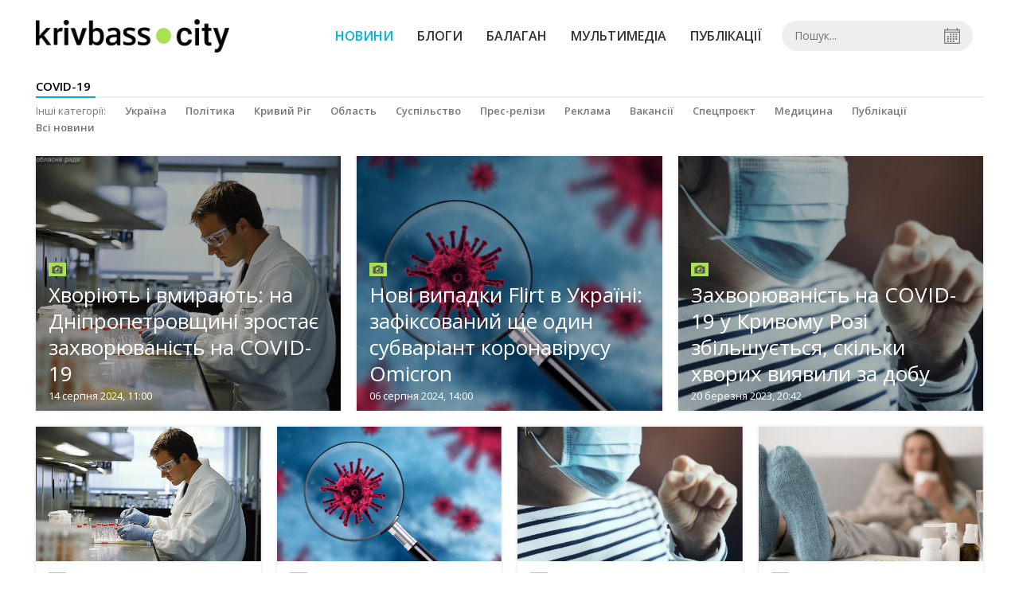

--- FILE ---
content_type: text/html; charset=UTF-8
request_url: https://krivbass.city/news/covid-19
body_size: 8379
content:
<!DOCTYPE html>
<html lang="uk">
	<head>
		<meta charset="utf-8">
		<meta http-equiv="X-UA-Compatible" content="IE=edge">
		<title>COVID-19 - стор. 1 | KRIVBASS.CITY</title>
		<meta name="description" content="Головні новини дня в Кривому Розі, статті криворізьких блогерів, відео, лідери громадської думки на KRIVBASS.CITY - сторінка 1" />
<meta name="keywords" content="" />
<meta property="og:site_name" content="KRIVBASS.CITY" />
<meta property="og:type" content="website" />
<meta name="robots" content="index, follow" />
<meta property="og:description" content="Головні новини дня в Кривому Розі, статті криворізьких блогерів, відео, лідери громадської думки на KRIVBASS.CITY" />
<meta name="twitter:description" content="Головні новини дня в Кривому Розі, статті криворізьких блогерів, відео, лідери громадської думки на KRIVBASS.CITY" />
<meta itemprop="description" content="Головні новини дня в Кривому Розі, статті криворізьких блогерів, відео, лідери громадської думки на KRIVBASS.CITY" />
<meta property="og:title" content="KRIVBASS.CITY - головні новини Кривого Рогу онлайн" />
<meta name="twitter:title" content="KRIVBASS.CITY - головні новини Кривого Рогу онлайн" />
<meta itemprop="headline" content="KRIVBASS.CITY - головні новини Кривого Рогу онлайн" />
<meta property="og:image" content="" />
<meta name="twitter:image:src" content="" />
<meta itemprop="image" content="" />
<meta property="og:url" content="https://krivbass.city/news/covid-19" />
<link rel="canonical" href="https://krivbass.city/news/covid-19" />
<link rel="next" href="https://krivbass.city/news/covid-19/2" />
<script type="application/ld+json">[{"@context":"https:\/\/schema.org","@type":"BreadcrumbList","itemListElement":[{"@type":"ListItem","position":1,"name":"\u0413\u043e\u043b\u043e\u0432\u043d\u0430","item":"https:\/\/krivbass.city\/"},{"@type":"ListItem","position":2,"name":"COVID-19","item":"https:\/\/krivbass.city\/news\/covid-19"}]}]</script>
		<meta name="viewport" content="width=device-width, initial-scale=1">
		<meta property="fb:app_id" content="258446914590926" />
		
		<link rel="prefetch" href="/i/logo_p1.png" />
		<link rel="prefetch" href="/i/logo_p2.png" />
		<link rel="prefetch" href="/i/theater.png?v=1" />
		<link rel="shortcut icon" href="/favicon.ico?v=1" type="image/x-icon"/>
		<link href='https://fonts.googleapis.com/css?family=Open+Sans:400,300,600,700&subset=latin,cyrillic-ext,cyrillic' rel='stylesheet' type='text/css'>
		<link href="/css/style.min.css?v=04062025-1" rel="stylesheet">
		<link href="/feed" rel="alternate" type="application/rss+xml" title="KRIVBASS.CITY" />
			</head>
	<body>

		<div id="fb-root"></div>

				
			<header>
		<div class="header--bottom">
		<div class="container">
				<div class="row">
					<div class="col-xs-12">
						<div class="mrpl-header">
							<div class="mrpl-header__logo">
								<a href="/" title="KRIVBASS.CITY" class="header__logo">
									<span class="logo-part"><img src="/i/logo_p1.png" alt="KRIVBASS.CITY" width="147" height="42"></span>
									<span class="logo-circle-wrapper"><img src="/i/theater.png?v=1" class="logo-circle"></span>
									<span class="logo-part"><img src="/i/logo_p2.png" alt="KRIVBASS.CITY" width="69" height="42"></span>
								</a>
							</div>
							<nav class="navbar navbar-default navbar-menu mrpl-header__navbar">
								<div class="navbar-header">
									<button type="button" class="navbar-toggle collapsed" data-toggle="collapse" data-target="#header-menu" aria-expanded="false">
										<span class="sr-only">Toggle navigation</span>
										<span class="icon-bar"></span>
										<span class="icon-bar"></span>
										<span class="icon-bar"></span>
									</button>
								</div>
								<div class="collapse navbar-collapse mrpl-header__menu" id="header-menu">
									<ul class="nav navbar-nav main-menu">
										<li class="dropdown">
											<div class="mrpl_search topn-search-none">
												<div class="mrpl_search__block">
													<form method="get" action="/search" id="search-form" class="mrpl_search__form">
														<input type="text" name="search" value="" class="mrpl_search__input" placeholder="Пошук..." id="datetimepicker">
														<span class="mrpl_search__calendar" id="calendar"></span> 				
													</form>
												</div>
											</div>
										</li>
										<li class="dropdown" data-uri="/news">
											<a href="/news" title="Новини">Новини</a>
										</li>
										<li class="dropdown" data-uri="/blogs">
											<a href="/blogs" title="Блоги">Блоги </a>
										</li>
										<li class="dropdown" data-uri="/balagan">
											<a href="/news/balagan" title="Балаган">Балаган</a>
										</li>
										<li class="dropdown" data-uri="/foto-video-otchety">
											<a href="/news/foto-video-otchety" title="Мультимедіа">Мультимедіа</a>
										</li>
										<li class="dropdown" data-uri="/publikatsii">
											<a href="/news/publikatsii" title="Публікації">Публікації</a>
										</li>
									</ul>
								</div>
							</nav>
						</div>
					</div>
				</div>
				<div class="header__clear"></div>
			</div>
		</div>
	</header>

<div class="category_news_block">	
<div class="container">
	<div class="row">
		<div class="col-md-12">	
			<h1 class="heading heading--h4 heading-active heading--no-margin-top" id="heading" data-uri="/covid-19">
				COVID-19
			</h1>
				<ul class="heading-categories">
					<li><span>Інші категорії:</span></li>
						<li><a href="/news/ukraina" title="Перейти до розділу Україна">Україна</a></li>
						<li><a href="/news/politika" title="Перейти до розділу Політика">Політика</a></li>
						<li><a href="/news/krivoj-rog" title="Перейти до розділу Кривий Ріг">Кривий Ріг</a></li>
						<li><a href="/news/oblast" title="Перейти до розділу Область">Область</a></li>
						<li><a href="/news/shirokovskie-vesti" title="Перейти до розділу Суспільство">Суспільство</a></li>
						<li><a href="/news/press-reliz" title="Перейти до розділу Прес-релізи">Прес-релізи</a></li>
						<li><a href="/news/reklama" title="Перейти до розділу Реклама">Реклама</a></li>
						<li><a href="/news/vakansii" title="Перейти до розділу Вакансії">Вакансії</a></li>
						<li><a href="/news/spetsproekt" title="Перейти до розділу Спецпроєкт">Спецпроєкт</a></li>
						<li><a href="/news/meditsina" title="Перейти до розділу Медицина">Медицина</a></li>
						<li><a href="/news/publikatsii" title="Перейти до розділу Публікації">Публікації</a></li>
						<li><a href="/news/" title="Перейти до розділу Всі новини">Всі новини</a></li>
				</ul>
		</div>	
	</div>
</div>
	<div class="container">
		<div class="row">
					<div class="col-md-4 col-sm-4">
						<div class="newscell newscell--extra-medium">
						<div class="hidden-list-info">
							<span class="list_item_title">Хворіють і вмирають: на Дніпропетровщині зростає захворюваність на COVID-19</span>
							<span class="list-item-link">/news/view/hvoriyut-i-vmirayut-na-dnipropetrovshhini-zrostae-zahvoryuvanist-na-covidminus19</span>
						</div>
							<a href="/news/view/hvoriyut-i-vmirayut-na-dnipropetrovshhini-zrostae-zahvoryuvanist-na-covidminus19" data-toggle="tooltip" data-placement="bottom" title="" class="newscell__link">
								<div class="newscell__image-wrap  newscell__image-wrap--overlay">
										<img class="newscell__image" src="/uploads/news/500x375/ll7sfwmli5bqubreutkjvoeqq2m62hzo.jpg" alt="Хворіють і вмирають: на Дніпропетровщині зростає захворюваність на COVID-19" style="width: auto; height: 100%;">
									
								</div>
							</a>
								<div class="newscell__content">
									
										<div class="icon icon--photo"></div>
									<a href="/news/view/hvoriyut-i-vmirayut-na-dnipropetrovshhini-zrostae-zahvoryuvanist-na-covidminus19" title="" class="newscell__link">
										<span class="newscell__title newscell__title--large">Хворіють і вмирають: на Дніпропетровщині зростає захворюваність на COVID-19</span>
										<div class="newscell__statistics newscell__statistics--light newscell__statistics--transparent">
											<span>14 серпня 2024, 11:00</span>
											
										</div>
									</a>
								</div>
						</div>
					</div>
					<div class="col-md-4 col-sm-4">
						<div class="newscell newscell--extra-medium">
						<div class="hidden-list-info">
							<span class="list_item_title">Нові випадки Flirt в Україні: зафіксований ще один субваріант коронавірусу Omicron</span>
							<span class="list-item-link">/news/view/novi-vipadki-flirt-v-ukraini-zafiksovanij-shhe-odin-subvariant-koronavirusu-omicron</span>
						</div>
							<a href="/news/view/novi-vipadki-flirt-v-ukraini-zafiksovanij-shhe-odin-subvariant-koronavirusu-omicron" data-toggle="tooltip" data-placement="bottom" title="Фото з відкритих джерел" class="newscell__link">
								<div class="newscell__image-wrap  newscell__image-wrap--overlay">
										<img class="newscell__image" src="/uploads/news/500x375/remk9ojcxknagg62vjv4eswx95dphpni.jpeg" alt="Фото з відкритих джерел" style="width: auto; height: 100%;">
									
								</div>
							</a>
								<div class="newscell__content">
									
										<div class="icon icon--photo"></div>
									<a href="/news/view/novi-vipadki-flirt-v-ukraini-zafiksovanij-shhe-odin-subvariant-koronavirusu-omicron" title="" class="newscell__link">
										<span class="newscell__title newscell__title--large">Нові випадки Flirt в Україні: зафіксований ще один субваріант коронавірусу Omicron</span>
										<div class="newscell__statistics newscell__statistics--light newscell__statistics--transparent">
											<span>06 серпня 2024, 14:00</span>
											
										</div>
									</a>
								</div>
						</div>
					</div>
					<div class="col-md-4 col-sm-4">
						<div class="newscell newscell--extra-medium">
						<div class="hidden-list-info">
							<span class="list_item_title">Захворюваність на COVID-19 у Кривому Розі збільшується, скільки хворих виявили за добу</span>
							<span class="list-item-link">/news/view/zahvoryuvanist-na-covid-19-u-krivomu-rozi-zbilshuetsya-skilki-hvorih-viyavili-za-dobu</span>
						</div>
							<a href="/news/view/zahvoryuvanist-na-covid-19-u-krivomu-rozi-zbilshuetsya-skilki-hvorih-viyavili-za-dobu" data-toggle="tooltip" data-placement="bottom" title="Зображення від rawpixel.com на Freepik" class="newscell__link">
								<div class="newscell__image-wrap  newscell__image-wrap--overlay">
										<img class="newscell__image" src="/uploads/news/500x375/vdqmwxp5qyyjr4wpjzykryizshxvzu34.jpg" alt="Зображення від rawpixel.com на Freepik" style="width: auto; height: 100%;">
									
								</div>
							</a>
								<div class="newscell__content">
									
										<div class="icon icon--photo"></div>
									<a href="/news/view/zahvoryuvanist-na-covid-19-u-krivomu-rozi-zbilshuetsya-skilki-hvorih-viyavili-za-dobu" title="" class="newscell__link">
										<span class="newscell__title newscell__title--large">Захворюваність на COVID-19 у Кривому Розі збільшується, скільки хворих виявили за добу</span>
										<div class="newscell__statistics newscell__statistics--light newscell__statistics--transparent">
											<span>20 березня 2023, 20:42</span>
											
										</div>
									</a>
								</div>
						</div>
					</div>
		</div>
		<div class="row category_news">
				<div class="col-md-3 col-sm-4">
					<div class="newscell newscell--extra-medium">
					<div class="hidden-list-info">
						<span class="list_item_title">Хворіють і вмирають: на Дніпропетровщині зростає захворюваність на COVID-19</span>
						<span class="list-item-link">/news/view/hvoriyut-i-vmirayut-na-dnipropetrovshhini-zrostae-zahvoryuvanist-na-covidminus19</span>
					</div>
						<a href="/news/view/hvoriyut-i-vmirayut-na-dnipropetrovshhini-zrostae-zahvoryuvanist-na-covidminus19" title="" class="newscell__link">
							<div class="newscell__image-wrap  newscell__image-wrap--large" data-toggle="tooltip" data-placement="bottom" title="">
									<img class="newscell__image" src="/uploads/news/500x375/ll7sfwmli5bqubreutkjvoeqq2m62hzo.jpg" alt="Хворіють і вмирають: на Дніпропетровщині зростає захворюваність на COVID-19">
							</div>
						</a>
							<div class="newscell__content newscell__content--white  newscell__content--large">
								
									<div class="icon icon--photo"></div>
								<a href="/news/view/hvoriyut-i-vmirayut-na-dnipropetrovshhini-zrostae-zahvoryuvanist-na-covidminus19" title="" class="newscell__link">
									<span class="newscell__title newscell__title--medium">Хворіють і вмирають: на Дніпропетровщині зростає захворюваність на COVID-19</span>
									<div class="newscell__statistics ">
										<span>14 серпня 2024, 11:00</span>
										
									</div>
								</a>
							</div>
					</div>
				</div>
				<div class="col-md-3 col-sm-4">
					<div class="newscell newscell--extra-medium">
					<div class="hidden-list-info">
						<span class="list_item_title">Нові випадки Flirt в Україні: зафіксований ще один субваріант коронавірусу Omicron</span>
						<span class="list-item-link">/news/view/novi-vipadki-flirt-v-ukraini-zafiksovanij-shhe-odin-subvariant-koronavirusu-omicron</span>
					</div>
						<a href="/news/view/novi-vipadki-flirt-v-ukraini-zafiksovanij-shhe-odin-subvariant-koronavirusu-omicron" title="" class="newscell__link">
							<div class="newscell__image-wrap  newscell__image-wrap--large" data-toggle="tooltip" data-placement="bottom" title="Фото з відкритих джерел">
									<img class="newscell__image" src="/uploads/news/500x375/remk9ojcxknagg62vjv4eswx95dphpni.jpeg" alt="Фото з відкритих джерел">
							</div>
						</a>
							<div class="newscell__content newscell__content--white  newscell__content--large">
								
									<div class="icon icon--photo"></div>
								<a href="/news/view/novi-vipadki-flirt-v-ukraini-zafiksovanij-shhe-odin-subvariant-koronavirusu-omicron" title="" class="newscell__link">
									<span class="newscell__title newscell__title--medium">Нові випадки Flirt в Україні: зафіксований ще один субваріант коронавірусу Omicron</span>
									<div class="newscell__statistics ">
										<span>06 серпня 2024, 14:00</span>
										
									</div>
								</a>
							</div>
					</div>
				</div>
				<div class="col-md-3 col-sm-4">
					<div class="newscell newscell--extra-medium">
					<div class="hidden-list-info">
						<span class="list_item_title">Захворюваність на COVID-19 у Кривому Розі збільшується, скільки хворих виявили за добу</span>
						<span class="list-item-link">/news/view/zahvoryuvanist-na-covid-19-u-krivomu-rozi-zbilshuetsya-skilki-hvorih-viyavili-za-dobu</span>
					</div>
						<a href="/news/view/zahvoryuvanist-na-covid-19-u-krivomu-rozi-zbilshuetsya-skilki-hvorih-viyavili-za-dobu" title="" class="newscell__link">
							<div class="newscell__image-wrap  newscell__image-wrap--large" data-toggle="tooltip" data-placement="bottom" title="Зображення від rawpixel.com на Freepik">
									<img class="newscell__image" src="/uploads/news/500x375/vdqmwxp5qyyjr4wpjzykryizshxvzu34.jpg" alt="Зображення від rawpixel.com на Freepik">
							</div>
						</a>
							<div class="newscell__content newscell__content--white  newscell__content--large">
								
									<div class="icon icon--photo"></div>
								<a href="/news/view/zahvoryuvanist-na-covid-19-u-krivomu-rozi-zbilshuetsya-skilki-hvorih-viyavili-za-dobu" title="" class="newscell__link">
									<span class="newscell__title newscell__title--medium">Захворюваність на COVID-19 у Кривому Розі збільшується, скільки хворих виявили за добу</span>
									<div class="newscell__statistics ">
										<span>20 березня 2023, 20:42</span>
										
									</div>
								</a>
							</div>
					</div>
				</div>
				<div class="col-md-3 col-sm-4">
					<div class="newscell newscell--extra-medium">
					<div class="hidden-list-info">
						<span class="list_item_title">У Кривому Розі розповсюджується COVID-19: скільки нових випадків зареєстрували 12 березня</span>
						<span class="list-item-link">/news/view/u-krivomu-rozi-rozpovsyudzhuetsya-covid-19-skilki-novih-vipadkiv-zareestruvali-12-bereznya</span>
					</div>
						<a href="/news/view/u-krivomu-rozi-rozpovsyudzhuetsya-covid-19-skilki-novih-vipadkiv-zareestruvali-12-bereznya" title="" class="newscell__link">
							<div class="newscell__image-wrap  newscell__image-wrap--large" data-toggle="tooltip" data-placement="bottom" title="Фото із мережі Інтернет">
									<img class="newscell__image" src="/uploads/news/500x375/u54dp0lmfiqy7idu69dzlbq3jvnidqy7.jpg" alt="Фото із мережі Інтернет">
							</div>
						</a>
							<div class="newscell__content newscell__content--white  newscell__content--large">
								
									<div class="icon icon--photo"></div>
								<a href="/news/view/u-krivomu-rozi-rozpovsyudzhuetsya-covid-19-skilki-novih-vipadkiv-zareestruvali-12-bereznya" title="" class="newscell__link">
									<span class="newscell__title newscell__title--medium">У Кривому Розі розповсюджується COVID-19: скільки нових випадків зареєстрували 12 березня</span>
									<div class="newscell__statistics ">
										<span>11 березня 2023, 22:15</span>
										
									</div>
								</a>
							</div>
					</div>
				</div>
				<div class="col-md-3 col-sm-4">
					<div class="newscell newscell--extra-medium">
					<div class="hidden-list-info">
						<span class="list_item_title">На Дніпропетровщині виявили новий штам коронавірусу: подробиці</span>
						<span class="list-item-link">/news/view/na-dnipropetrovshhini-viyavili-novij-shtam-koronavirusu-podrobitsi</span>
					</div>
						<a href="/news/view/na-dnipropetrovshhini-viyavili-novij-shtam-koronavirusu-podrobitsi" title="" class="newscell__link">
							<div class="newscell__image-wrap  newscell__image-wrap--large" data-toggle="tooltip" data-placement="bottom" title="">
									<img class="newscell__image" src="/uploads/news/500x375/mv8412mdc9cgm1qn9bvogv23b3i4tpvg.jpg" alt="На Дніпропетровщині виявили новий штам коронавірусу: подробиці">
							</div>
						</a>
							<div class="newscell__content newscell__content--white  newscell__content--large">
								
									<div class="icon icon--photo"></div>
								<a href="/news/view/na-dnipropetrovshhini-viyavili-novij-shtam-koronavirusu-podrobitsi" title="" class="newscell__link">
									<span class="newscell__title newscell__title--medium">На Дніпропетровщині виявили новий штам коронавірусу: подробиці</span>
									<div class="newscell__statistics ">
										<span>11 березня 2023, 10:45</span>
										
									</div>
								</a>
							</div>
					</div>
				</div>
				<div class="col-md-3 col-sm-4">
					<div class="newscell newscell--extra-medium">
					<div class="hidden-list-info">
						<span class="list_item_title">У Кривому Розі протягом тижня на коронавірус захворіли понад 150 людей</span>
						<span class="list-item-link">/news/view/u-krivomu-rozi-protyagom-tizhnya-na-koronavirus-zahvorili-ponad-150-lyudej</span>
					</div>
						<a href="/news/view/u-krivomu-rozi-protyagom-tizhnya-na-koronavirus-zahvorili-ponad-150-lyudej" title="" class="newscell__link">
							<div class="newscell__image-wrap  newscell__image-wrap--large" data-toggle="tooltip" data-placement="bottom" title="Фото із мережі Інтернет">
									<img class="newscell__image" src="/uploads/news/500x375/rawccp6p4ozuglkgkc4jpa4dxjlknpep.png" alt="Фото із мережі Інтернет">
							</div>
						</a>
							<div class="newscell__content newscell__content--white  newscell__content--large">
								
									<div class="icon icon--photo"></div>
								<a href="/news/view/u-krivomu-rozi-protyagom-tizhnya-na-koronavirus-zahvorili-ponad-150-lyudej" title="" class="newscell__link">
									<span class="newscell__title newscell__title--medium">У Кривому Розі протягом тижня на коронавірус захворіли понад 150 людей</span>
									<div class="newscell__statistics ">
										<span>04 березня 2023, 10:45</span>
										
									</div>
								</a>
							</div>
					</div>
				</div>
				<div class="col-md-3 col-sm-4">
					<div class="newscell newscell--extra-medium">
					<div class="hidden-list-info">
						<span class="list_item_title">У Кривому Розі та області запровадили новий метод контролю Covid-19: деталі від епідеміологів</span>
						<span class="list-item-link">/news/view/u-krivomu-rozi-ta-oblasti-zaprovadili-novij-metod-kontrolyu-covid-19-detali-vid-epidemiologiv</span>
					</div>
						<a href="/news/view/u-krivomu-rozi-ta-oblasti-zaprovadili-novij-metod-kontrolyu-covid-19-detali-vid-epidemiologiv" title="" class="newscell__link">
							<div class="newscell__image-wrap  newscell__image-wrap--large" data-toggle="tooltip" data-placement="bottom" title="">
									<img class="newscell__image" src="/uploads/news/500x375/dolpmw9selcw0wdtbx5hoimsqelpz8dc.jpg" alt="У Кривому Розі та області запровадили новий метод контролю Covid-19: деталі від епідеміологів">
							</div>
						</a>
							<div class="newscell__content newscell__content--white  newscell__content--large">
								
									<div class="icon icon--photo"></div>
								<a href="/news/view/u-krivomu-rozi-ta-oblasti-zaprovadili-novij-metod-kontrolyu-covid-19-detali-vid-epidemiologiv" title="" class="newscell__link">
									<span class="newscell__title newscell__title--medium">У Кривому Розі та області запровадили новий метод контролю Covid-19: деталі від епідеміологів</span>
									<div class="newscell__statistics ">
										<span>13 лютого 2023, 13:01</span>
										
									</div>
								</a>
							</div>
					</div>
				</div>
				<div class="col-md-3 col-sm-4">
					<div class="newscell newscell--extra-medium">
					<div class="hidden-list-info">
						<span class="list_item_title">В Україні вже доступна вакцина від COVID-19 для дітей віком від 5 до 11 років – МОЗ</span>
						<span class="list-item-link">/news/view/v-ukraini-vzhe-dostupna-vaktsina-vid-covid-19-dlya-ditej-vikom-vid-5-do-11-rokivmoz</span>
					</div>
						<a href="/news/view/v-ukraini-vzhe-dostupna-vaktsina-vid-covid-19-dlya-ditej-vikom-vid-5-do-11-rokivmoz" title="" class="newscell__link">
							<div class="newscell__image-wrap  newscell__image-wrap--large" data-toggle="tooltip" data-placement="bottom" title="">
									<img class="newscell__image" src="/uploads/news/500x375/plbf9nbwno2rmypqormutqw0lazmw0sl.jpg" alt="В Україні вже доступна вакцина від COVID-19 для дітей віком від 5 до 11 років – МОЗ">
							</div>
						</a>
							<div class="newscell__content newscell__content--white  newscell__content--large">
								
									<div class="icon icon--photo"></div>
								<a href="/news/view/v-ukraini-vzhe-dostupna-vaktsina-vid-covid-19-dlya-ditej-vikom-vid-5-do-11-rokivmoz" title="" class="newscell__link">
									<span class="newscell__title newscell__title--medium">В Україні вже доступна вакцина від COVID-19 для дітей віком від 5 до 11 років – МОЗ</span>
									<div class="newscell__statistics ">
										<span>13 січня 2023, 09:20</span>
										
									</div>
								</a>
							</div>
					</div>
				</div>
				<div class="col-md-3 col-sm-4">
					<div class="newscell newscell--extra-medium">
					<div class="hidden-list-info">
						<span class="list_item_title">В Україні продовжує зростати кількість хворих на COVID-19</span>
						<span class="list-item-link">/news/view/v-ukraini-prodovzhue-zrostati-kilkist-hvorih-na-covid-19-1</span>
					</div>
						<a href="/news/view/v-ukraini-prodovzhue-zrostati-kilkist-hvorih-na-covid-19-1" title="" class="newscell__link">
							<div class="newscell__image-wrap  newscell__image-wrap--large" data-toggle="tooltip" data-placement="bottom" title="">
									<img class="newscell__image" src="/uploads/news/500x375/nzpyxpfalvauktmizz8gpdcm6bydzk7w.jpg" alt="В Україні продовжує зростати кількість хворих на COVID-19">
							</div>
						</a>
							<div class="newscell__content newscell__content--white  newscell__content--large">
								
									<div class="icon icon--photo"></div>
								<a href="/news/view/v-ukraini-prodovzhue-zrostati-kilkist-hvorih-na-covid-19-1" title="" class="newscell__link">
									<span class="newscell__title newscell__title--medium">В Україні продовжує зростати кількість хворих на COVID-19</span>
									<div class="newscell__statistics ">
										<span>06 грудня 2022, 16:40</span>
										
									</div>
								</a>
							</div>
					</div>
				</div>
				<div class="col-md-3 col-sm-4">
					<div class="newscell newscell--extra-medium">
					<div class="hidden-list-info">
						<span class="list_item_title">Понад 20 тисяч мешканців Дніпропетровщини вакцинувались другою бустерною дозою від ковіду</span>
						<span class="list-item-link">/news/view/ponad-20-tisyach-meshkantsiv-dnipropetrovshhini-vaktsinuvalis-drugoyu-busternoyu-dozoyu-vid-kovidu</span>
					</div>
						<a href="/news/view/ponad-20-tisyach-meshkantsiv-dnipropetrovshhini-vaktsinuvalis-drugoyu-busternoyu-dozoyu-vid-kovidu" title="" class="newscell__link">
							<div class="newscell__image-wrap  newscell__image-wrap--large" data-toggle="tooltip" data-placement="bottom" title="Фото з мережі Інтернет">
									<img class="newscell__image" src="/uploads/news/500x375/hsyzxmb007ti13n3eotdwyvqjx36qoxh.jpg" alt="Фото з мережі Інтернет">
							</div>
						</a>
							<div class="newscell__content newscell__content--white  newscell__content--large">
								
									<div class="icon icon--photo"></div>
								<a href="/news/view/ponad-20-tisyach-meshkantsiv-dnipropetrovshhini-vaktsinuvalis-drugoyu-busternoyu-dozoyu-vid-kovidu" title="" class="newscell__link">
									<span class="newscell__title newscell__title--medium">Понад 20 тисяч мешканців Дніпропетровщини вакцинувались другою бустерною дозою від ковіду</span>
									<div class="newscell__statistics ">
										<span>23 листопада 2022, 14:36</span>
										
									</div>
								</a>
							</div>
					</div>
				</div>
				<div class="col-md-3 col-sm-4">
					<div class="newscell newscell--extra-medium">
					<div class="hidden-list-info">
						<span class="list_item_title">За минулий тиждень в Україні зареєстрували більше 6 000 нових випадків COVID-19</span>
						<span class="list-item-link">/news/view/za-minulij-tizhden-v-ukraini-zareestruvali-bolshe-6-000-novih-vipadkiv-covid-19</span>
					</div>
						<a href="/news/view/za-minulij-tizhden-v-ukraini-zareestruvali-bolshe-6-000-novih-vipadkiv-covid-19" title="" class="newscell__link">
							<div class="newscell__image-wrap  newscell__image-wrap--large" data-toggle="tooltip" data-placement="bottom" title="Зображення з офіційної сторінки МОЗ України">
									<img class="newscell__image" src="/uploads/news/500x375/bul7iekjxx5iwmdkorfuedwhu9g6be7m.jpg" alt="Зображення з офіційної сторінки МОЗ України">
							</div>
						</a>
							<div class="newscell__content newscell__content--white  newscell__content--large">
								
									<div class="icon icon--photo"></div>
								<a href="/news/view/za-minulij-tizhden-v-ukraini-zareestruvali-bolshe-6-000-novih-vipadkiv-covid-19" title="" class="newscell__link">
									<span class="newscell__title newscell__title--medium">За минулий тиждень в Україні зареєстрували більше 6 000 нових випадків COVID-19</span>
									<div class="newscell__statistics ">
										<span>22 листопада 2022, 15:09</span>
										
									</div>
								</a>
							</div>
					</div>
				</div>
				<div class="col-md-3 col-sm-4">
					<div class="newscell newscell--extra-medium">
					<div class="hidden-list-info">
						<span class="list_item_title">В Україні за минулий тиждень зареєстрували 7 317 нових випадків COVID-19</span>
						<span class="list-item-link">/news/view/v-ukraini-za-minulij-tizhden-zareestruvali-7-317-novih-vipadkiv-covid-19</span>
					</div>
						<a href="/news/view/v-ukraini-za-minulij-tizhden-zareestruvali-7-317-novih-vipadkiv-covid-19" title="" class="newscell__link">
							<div class="newscell__image-wrap  newscell__image-wrap--large" data-toggle="tooltip" data-placement="bottom" title="Зображення з офіційної сторінки МОЗ України">
									<img class="newscell__image" src="/uploads/news/500x375/pcuj73i2s1hkp3lgusivieydro1bujqk.jpg" alt="Зображення з офіційної сторінки МОЗ України">
							</div>
						</a>
							<div class="newscell__content newscell__content--white  newscell__content--large">
								
									<div class="icon icon--photo"></div>
								<a href="/news/view/v-ukraini-za-minulij-tizhden-zareestruvali-7-317-novih-vipadkiv-covid-19" title="" class="newscell__link">
									<span class="newscell__title newscell__title--medium">В Україні за минулий тиждень зареєстрували 7 317 нових випадків COVID-19</span>
									<div class="newscell__statistics ">
										<span>16 листопада 2022, 12:57</span>
										
									</div>
								</a>
							</div>
					</div>
				</div>
				<div class="col-md-3 col-sm-4">
					<div class="newscell newscell--extra-medium">
					<div class="hidden-list-info">
						<span class="list_item_title">Чи можна зробити щеплення від грипу і COVID-19 в один день? – пояснення МОЗ</span>
						<span class="list-item-link">/news/view/chi-mozhna-zrobiti-shheplennya-vid-gripu-i-covid-19-v-odin-denpoyasnennya-moz</span>
					</div>
						<a href="/news/view/chi-mozhna-zrobiti-shheplennya-vid-gripu-i-covid-19-v-odin-denpoyasnennya-moz" title="" class="newscell__link">
							<div class="newscell__image-wrap  newscell__image-wrap--large" data-toggle="tooltip" data-placement="bottom" title="Фото з мережі Інтернет">
									<img class="newscell__image" src="/uploads/news/500x375/d4gwdizrdpjds9pt3bjk5lf8se87avso.jpeg" alt="Фото з мережі Інтернет">
							</div>
						</a>
							<div class="newscell__content newscell__content--white  newscell__content--large">
								
									<div class="icon icon--photo"></div>
								<a href="/news/view/chi-mozhna-zrobiti-shheplennya-vid-gripu-i-covid-19-v-odin-denpoyasnennya-moz" title="" class="newscell__link">
									<span class="newscell__title newscell__title--medium">Чи можна зробити щеплення від грипу і COVID-19 в один день? – пояснення МОЗ</span>
									<div class="newscell__statistics ">
										<span>10 листопада 2022, 11:18</span>
										
									</div>
								</a>
							</div>
					</div>
				</div>
				<div class="col-md-3 col-sm-4">
					<div class="newscell newscell--extra-medium">
					<div class="hidden-list-info">
						<span class="list_item_title">В Україні за минулий тиждень зареєстрували більше 9 500 нових випадків COVID-19</span>
						<span class="list-item-link">/news/view/v-ukraini-za-minulij-tizhden-zareestruvali-bilshe-9-500-novih-vipadkiv-covid-19</span>
					</div>
						<a href="/news/view/v-ukraini-za-minulij-tizhden-zareestruvali-bilshe-9-500-novih-vipadkiv-covid-19" title="" class="newscell__link">
							<div class="newscell__image-wrap  newscell__image-wrap--large" data-toggle="tooltip" data-placement="bottom" title="">
									<img class="newscell__image" src="/uploads/news/500x375/wkp1t0qxl2zamfkycxysni0hqsaejmfp.jpg" alt="В Україні за минулий тиждень зареєстрували більше 9 500 нових випадків COVID-19">
							</div>
						</a>
							<div class="newscell__content newscell__content--white  newscell__content--large">
								
									<div class="icon icon--photo"></div>
								<a href="/news/view/v-ukraini-za-minulij-tizhden-zareestruvali-bilshe-9-500-novih-vipadkiv-covid-19" title="" class="newscell__link">
									<span class="newscell__title newscell__title--medium">В Україні за минулий тиждень зареєстрували більше 9 500 нових випадків COVID-19</span>
									<div class="newscell__statistics ">
										<span>09 листопада 2022, 11:51</span>
										
									</div>
								</a>
							</div>
					</div>
				</div>
				<div class="col-md-3 col-sm-4">
					<div class="newscell newscell--extra-medium">
					<div class="hidden-list-info">
						<span class="list_item_title">Чи потрібно починати курс щеплення від Covid-19 заново, якщо дві дози були отриманні понад рік тому? Роз’яснення МОЗ</span>
						<span class="list-item-link">/news/view/chi-potribno-pochinati-kurs-shheplennya-vid-covid-19-zanovo-yakshho-dvi-dozi-buli-otrimanni-ponad-rik-tomu-rozyasnennya-moz</span>
					</div>
						<a href="/news/view/chi-potribno-pochinati-kurs-shheplennya-vid-covid-19-zanovo-yakshho-dvi-dozi-buli-otrimanni-ponad-rik-tomu-rozyasnennya-moz" title="" class="newscell__link">
							<div class="newscell__image-wrap  newscell__image-wrap--large" data-toggle="tooltip" data-placement="bottom" title="">
									<img class="newscell__image" src="/uploads/news/500x375/febynfxlnz8ub6yuvss79wnbwkbefqsv.jpeg" alt="Чи потрібно починати курс щеплення від Covid-19 заново, якщо дві дози були отриманні понад рік тому? Роз’яснення МОЗ">
							</div>
						</a>
							<div class="newscell__content newscell__content--white  newscell__content--large">
								
									<div class="icon icon--photo"></div>
								<a href="/news/view/chi-potribno-pochinati-kurs-shheplennya-vid-covid-19-zanovo-yakshho-dvi-dozi-buli-otrimanni-ponad-rik-tomu-rozyasnennya-moz" title="" class="newscell__link">
									<span class="newscell__title newscell__title--medium">Чи потрібно починати курс щеплення від Covid-19 заново, якщо дві дози були отриманні понад рік тому? Роз’яснення МОЗ</span>
									<div class="newscell__statistics ">
										<span>03 листопада 2022, 12:24</span>
										
									</div>
								</a>
							</div>
					</div>
				</div>
				<div class="col-md-3 col-sm-4">
					<div class="newscell newscell--extra-medium">
					<div class="hidden-list-info">
						<span class="list_item_title">У Кривому Розі зареєстрували понад 70 нових випадків Covid-19</span>
						<span class="list-item-link">/news/view/u-krivomu-rozi-zareestruvali-ponad-70-novih-vipadkiv-covid-19</span>
					</div>
						<a href="/news/view/u-krivomu-rozi-zareestruvali-ponad-70-novih-vipadkiv-covid-19" title="" class="newscell__link">
							<div class="newscell__image-wrap  newscell__image-wrap--large" data-toggle="tooltip" data-placement="bottom" title="">
									<img class="newscell__image" src="/uploads/news/500x375/19ymu0qj29jpyrdq4qm4nwpue2jlsawu.jpg" alt="У Кривому Розі зареєстрували понад 70 нових випадків Covid-19">
							</div>
						</a>
							<div class="newscell__content newscell__content--white  newscell__content--large">
								
									<div class="icon icon--photo"></div>
								<a href="/news/view/u-krivomu-rozi-zareestruvali-ponad-70-novih-vipadkiv-covid-19" title="" class="newscell__link">
									<span class="newscell__title newscell__title--medium">У Кривому Розі зареєстрували понад 70 нових випадків Covid-19</span>
									<div class="newscell__statistics ">
										<span>01 листопада 2022, 16:15</span>
										
									</div>
								</a>
							</div>
					</div>
				</div>
				<div class="col-md-3 col-sm-4">
					<div class="newscell newscell--extra-medium">
					<div class="hidden-list-info">
						<span class="list_item_title">В Україні продовжує поширюватися Covid-19: за тиждень зафіксовано понад 16 000 нових випадків</span>
						<span class="list-item-link">/news/view/v-ukraini-prodovzhue-poshiryuvatisya-covid-19-za-tizhden-zafiksovano-ponad-16-000-novih-vipadkiv</span>
					</div>
						<a href="/news/view/v-ukraini-prodovzhue-poshiryuvatisya-covid-19-za-tizhden-zafiksovano-ponad-16-000-novih-vipadkiv" title="" class="newscell__link">
							<div class="newscell__image-wrap  newscell__image-wrap--large" data-toggle="tooltip" data-placement="bottom" title="">
									<img class="newscell__image" src="/uploads/news/500x375/xrc6uubt2x7vwvypbaghrcapwriftjhr.jpg" alt="В Україні продовжує поширюватися Covid-19: за тиждень зафіксовано понад 16 000 нових випадків">
							</div>
						</a>
							<div class="newscell__content newscell__content--white  newscell__content--large">
								
									<div class="icon icon--photo"></div>
								<a href="/news/view/v-ukraini-prodovzhue-poshiryuvatisya-covid-19-za-tizhden-zafiksovano-ponad-16-000-novih-vipadkiv" title="" class="newscell__link">
									<span class="newscell__title newscell__title--medium">В Україні продовжує поширюватися Covid-19: за тиждень зафіксовано понад 16 000 нових випадків</span>
									<div class="newscell__statistics ">
										<span>01 листопада 2022, 14:03</span>
										
									</div>
								</a>
							</div>
					</div>
				</div>
				<div class="col-md-3 col-sm-4">
					<div class="newscell newscell--extra-medium">
					<div class="hidden-list-info">
						<span class="list_item_title">Понад 300 тисяч мешканців Дніпропетрощини вакцинувалися від COVID-19 бустерною дозою</span>
						<span class="list-item-link">/news/view/ponad-300-tisyach-meshkantsiv-dnipropetroshhini-vaktsinuvalisya-vid-covid-19-busternoyu-dozoyu</span>
					</div>
						<a href="/news/view/ponad-300-tisyach-meshkantsiv-dnipropetroshhini-vaktsinuvalisya-vid-covid-19-busternoyu-dozoyu" title="" class="newscell__link">
							<div class="newscell__image-wrap  newscell__image-wrap--large" data-toggle="tooltip" data-placement="bottom" title="Фото Дніпропетровської ОВА">
									<img class="newscell__image" src="/uploads/news/500x375/87eudiz0shxyaaed798gizyh3irz10ra.jpg" alt="Фото Дніпропетровської ОВА">
							</div>
						</a>
							<div class="newscell__content newscell__content--white  newscell__content--large">
								
									<div class="icon icon--photo"></div>
								<a href="/news/view/ponad-300-tisyach-meshkantsiv-dnipropetroshhini-vaktsinuvalisya-vid-covid-19-busternoyu-dozoyu" title="" class="newscell__link">
									<span class="newscell__title newscell__title--medium">Понад 300 тисяч мешканців Дніпропетрощини вакцинувалися від COVID-19 бустерною дозою</span>
									<div class="newscell__statistics ">
										<span>25 жовтня 2022, 19:33</span>
										
									</div>
								</a>
							</div>
					</div>
				</div>
				<div class="col-md-3 col-sm-4">
					<div class="newscell newscell--extra-medium">
					<div class="hidden-list-info">
						<span class="list_item_title">За минулий тиждень в Україні підтвердили майже 17 тисяч нових випадків коронавірусної хвороби</span>
						<span class="list-item-link">/news/view/za-minulij-tizhden-v-ukraini-pidtverdili-majzhe-17-tisyach-novih-vipadkiv-koronavirusnoi-hvorobi</span>
					</div>
						<a href="/news/view/za-minulij-tizhden-v-ukraini-pidtverdili-majzhe-17-tisyach-novih-vipadkiv-koronavirusnoi-hvorobi" title="" class="newscell__link">
							<div class="newscell__image-wrap  newscell__image-wrap--large" data-toggle="tooltip" data-placement="bottom" title="Зображення з офіційної сторінки МОЗ України">
									<img class="newscell__image" src="/uploads/news/500x375/zo5tatkhlhex56tlmhvyw9ciddpsuf8u.jpg" alt="Зображення з офіційної сторінки МОЗ України">
							</div>
						</a>
							<div class="newscell__content newscell__content--white  newscell__content--large">
								
									<div class="icon icon--photo"></div>
								<a href="/news/view/za-minulij-tizhden-v-ukraini-pidtverdili-majzhe-17-tisyach-novih-vipadkiv-koronavirusnoi-hvorobi" title="" class="newscell__link">
									<span class="newscell__title newscell__title--medium">За минулий тиждень в Україні підтвердили майже 17 тисяч нових випадків коронавірусної хвороби</span>
									<div class="newscell__statistics ">
										<span>25 жовтня 2022, 15:42</span>
										
									</div>
								</a>
							</div>
					</div>
				</div>
				<div class="col-md-3 col-sm-4">
					<div class="newscell newscell--extra-medium">
					<div class="hidden-list-info">
						<span class="list_item_title">Під амбулаторним наглядом лікарів знаходиться 515 криворіжців з діагнозом Covid</span>
						<span class="list-item-link">/news/view/pid-ambulatornim-naglyadom-likariv-znahoditsya-515-krivorizhtsiv-z-diagnozom-covid</span>
					</div>
						<a href="/news/view/pid-ambulatornim-naglyadom-likariv-znahoditsya-515-krivorizhtsiv-z-diagnozom-covid" title="" class="newscell__link">
							<div class="newscell__image-wrap  newscell__image-wrap--large" data-toggle="tooltip" data-placement="bottom" title="Фото редакції krivbass.city">
									<img class="newscell__image" src="/uploads/news/500x375/mwfkzz5t4baxubotfwumhluy7mh2keg6.jpg" alt="Фото редакції krivbass.city">
							</div>
						</a>
							<div class="newscell__content newscell__content--white  newscell__content--large">
								
									<div class="icon icon--photo"></div>
								<a href="/news/view/pid-ambulatornim-naglyadom-likariv-znahoditsya-515-krivorizhtsiv-z-diagnozom-covid" title="" class="newscell__link">
									<span class="newscell__title newscell__title--medium">Під амбулаторним наглядом лікарів знаходиться 515 криворіжців з діагнозом Covid</span>
									<div class="newscell__statistics ">
										<span>24 жовтня 2022, 15:42</span>
										
									</div>
								</a>
							</div>
					</div>
				</div>
				<div class="col-md-3 col-sm-4">
					<div class="newscell newscell--extra-medium">
					<div class="hidden-list-info">
						<span class="list_item_title">COVID-19 може стати особливо небезпечним для жінок, які готуються стати мамами – МОЗ</span>
						<span class="list-item-link">/news/view/covid-19-mozhe-stati-osoblivo-nebezpechnim-dlya-zhinok-yaki-gotuyutsya-stati-mamamimoz</span>
					</div>
						<a href="/news/view/covid-19-mozhe-stati-osoblivo-nebezpechnim-dlya-zhinok-yaki-gotuyutsya-stati-mamamimoz" title="" class="newscell__link">
							<div class="newscell__image-wrap  newscell__image-wrap--large" data-toggle="tooltip" data-placement="bottom" title="">
									<img class="newscell__image" src="/uploads/news/500x375/ldpvtsp4xpydd2opublasss6es95zvel.jpg" alt="COVID-19 може стати особливо небезпечним для жінок, які готуються стати мамами – МОЗ">
							</div>
						</a>
							<div class="newscell__content newscell__content--white  newscell__content--large">
								
									<div class="icon icon--photo"></div>
								<a href="/news/view/covid-19-mozhe-stati-osoblivo-nebezpechnim-dlya-zhinok-yaki-gotuyutsya-stati-mamamimoz" title="" class="newscell__link">
									<span class="newscell__title newscell__title--medium">COVID-19 може стати особливо небезпечним для жінок, які готуються стати мамами – МОЗ</span>
									<div class="newscell__statistics ">
										<span>24 жовтня 2022, 13:30</span>
										
									</div>
								</a>
							</div>
					</div>
				</div>
				<div class="col-md-3 col-sm-4">
					<div class="newscell newscell--extra-medium">
					<div class="hidden-list-info">
						<span class="list_item_title">В Україні продовжує зростати кількість хворих на Covid-19</span>
						<span class="list-item-link">/news/view/v-ukraini-prodovzhue-zrostati-kilkist-hvorih-na-covid-19</span>
					</div>
						<a href="/news/view/v-ukraini-prodovzhue-zrostati-kilkist-hvorih-na-covid-19" title="" class="newscell__link">
							<div class="newscell__image-wrap  newscell__image-wrap--large" data-toggle="tooltip" data-placement="bottom" title="">
									<img class="newscell__image" src="/uploads/news/500x375/luzmos75uruxl0ypx5jgwmurgwzcijbu.jpg" alt="В Україні продовжує зростати кількість хворих на Covid-19">
							</div>
						</a>
							<div class="newscell__content newscell__content--white  newscell__content--large">
								
									<div class="icon icon--photo"></div>
								<a href="/news/view/v-ukraini-prodovzhue-zrostati-kilkist-hvorih-na-covid-19" title="" class="newscell__link">
									<span class="newscell__title newscell__title--medium">В Україні продовжує зростати кількість хворих на Covid-19</span>
									<div class="newscell__statistics ">
										<span>18 жовтня 2022, 11:18</span>
										
									</div>
								</a>
							</div>
					</div>
				</div>
				<div class="col-md-3 col-sm-4">
					<div class="newscell newscell--extra-medium">
					<div class="hidden-list-info">
						<span class="list_item_title">За минулий тиждень в Україні зафіксували 36 413 нових підтверджених випадків коронавірусної хвороби – МОЗ</span>
						<span class="list-item-link">/news/view/za-minulij-tizhden-v-ukraini-zafiksuvali-36-413-novih-pidtverdzhenih-vipadkiv-koronavirusnoi-hvorobimoz</span>
					</div>
						<a href="/news/view/za-minulij-tizhden-v-ukraini-zafiksuvali-36-413-novih-pidtverdzhenih-vipadkiv-koronavirusnoi-hvorobimoz" title="" class="newscell__link">
							<div class="newscell__image-wrap  newscell__image-wrap--large" data-toggle="tooltip" data-placement="bottom" title="Фото редакції krivbass.city">
									<img class="newscell__image" src="/uploads/news/500x375/7tmu0ge4xitn2hlpfwepqluet0uf1w19.jpg" alt="Фото редакції krivbass.city">
							</div>
						</a>
							<div class="newscell__content newscell__content--white  newscell__content--large">
								
									<div class="icon icon--photo"></div>
								<a href="/news/view/za-minulij-tizhden-v-ukraini-zafiksuvali-36-413-novih-pidtverdzhenih-vipadkiv-koronavirusnoi-hvorobimoz" title="" class="newscell__link">
									<span class="newscell__title newscell__title--medium">За минулий тиждень в Україні зафіксували 36 413 нових підтверджених випадків коронавірусної хвороби – МОЗ</span>
									<div class="newscell__statistics ">
										<span>11 жовтня 2022, 11:18</span>
										
									</div>
								</a>
							</div>
					</div>
				</div>
				<div class="col-md-3 col-sm-4">
					<div class="newscell newscell--extra-medium">
					<div class="hidden-list-info">
						<span class="list_item_title">Дніпропетровщині пропонують взяти участь у пілотному проєкті по виявленню Covid-19 у стічних водах</span>
						<span class="list-item-link">/news/view/dnipropetrovshhini-proponuyut-vzyati-uchast-u-pilotnomu-proekti-po-viyavlennyu-covid-19-u-stichnih-vodah</span>
					</div>
						<a href="/news/view/dnipropetrovshhini-proponuyut-vzyati-uchast-u-pilotnomu-proekti-po-viyavlennyu-covid-19-u-stichnih-vodah" title="" class="newscell__link">
							<div class="newscell__image-wrap  newscell__image-wrap--large" data-toggle="tooltip" data-placement="bottom" title="">
									<img class="newscell__image" src="/uploads/news/500x375/dra88qeazp3ouztp04g3ai6hye0hzbkc.jpg" alt="Дніпропетровщині пропонують взяти участь у пілотному проєкті по виявленню Covid-19 у стічних водах">
							</div>
						</a>
							<div class="newscell__content newscell__content--white  newscell__content--large">
								
									<div class="icon icon--photo"></div>
								<a href="/news/view/dnipropetrovshhini-proponuyut-vzyati-uchast-u-pilotnomu-proekti-po-viyavlennyu-covid-19-u-stichnih-vodah" title="" class="newscell__link">
									<span class="newscell__title newscell__title--medium">Дніпропетровщині пропонують взяти участь у пілотному проєкті по виявленню Covid-19 у стічних водах</span>
									<div class="newscell__statistics ">
										<span>09 жовтня 2022, 13:30</span>
										
									</div>
								</a>
							</div>
					</div>
				</div>
		</div>
		<div class="col-md-12 text-center"><ul class="pagination">
	

		
		<li class="active"><span>1</span></li>
		
		<li><a href="/news/covid-19/2">2</a></li>
		
		
		<li><a href="/news/covid-19/3">3</a></li>
		
		
		
		
		<li class="disabled"><span>...</span></li>
		<li><a href="/news/covid-19/33">33</a></li>
		
		
		<li><a href="/news/covid-19/34">34</a></li>
		
		

	<li><a href="/news/covid-19/2">&raquo;</a></li>
</ul>
</div>
	</div>
</div>
<div class="container">
	<div id="placePhotoVideo"></div>
</div>		
		<div class="container-fluid footer">
			<div class="container">
				<div class="row top-footer">
					<!--<div class="col-md-2">
						<p class="footer-title">Приложение</p>
						<ul class="footer-list">
							<li><a href="#"><i class="icon-apple"></i>iOS</a></li>
							<li><a target="_blank" href="https://play.google.com/store/apps/details?id=city.krivbass&hl=ru"><i class="icon-android"></i>Android</a></li>
						</ul>
					</div>-->
					<div class="col-md-4">
						<p class="footer-title">KRIVBASS.CITY</p>
						<ul class="footer-list">
							<li><a href="/about">Про проєкт</a></li>
							<li><a href="/contacts">Контакти</a></li>
							<li><a href="/authors">Автори проєкту</a></li>
							<li><a href="/redaktsijna-politika">Редакційна політика</a></li>
						</ul>
					</div>
					<div class="col-md-8">
						<p class="footer-title">Ми в соцмережах</p>
						<div class="col-md-6">
							<ul class="footer-list">
								<li><a href="https://www.facebook.com/krivbass.city" target="_blank" rel="nofollow"><i class="icon-fb"></i>Facebook</a></li>
								<li><a href="https://twitter.com/KRIVBASSCITY" target="_blank" rel="nofollow"><i class="icon-twitter"></i>Twitter</a></li>
								<li><a href="https://www.instagram.com/krivbass.city_news" target="_blank" rel="nofollow"><i class="icon-inst" style="background-image: url(/i/icons/instagram.svg)"></i>Instagram</a></li>
							</ul>
						</div>
						<div class="col-md-6">
							<ul class="footer-list">
								<li><a href="/feed"><i class="icon-rss"></i>RSS</a></li>
								<li><a href="https://t.me/krivbass_city" target="_blank" rel="nofollow"><i class="icon-telegram"></i>Telegram</a></li>
								<li><a href="https://www.youtube.com/channel/UCpn1l7jctOLrfUqm_jpFhbg" target="_blank" rel="nofollow"><i class="icon-inst"></i>Youtube</a></li>
							</ul>
						</div>
					</div>
				</div>
				<div class="row bottom-footer">
				<div class="col-md-12">© 2026 All rights reserved </div>
				</div>
			</div>
		</div>

		<!-- script section -->
		<script src="//ajax.googleapis.com/ajax/libs/jquery/1.11.1/jquery.min.js"></script>
		<script>window.jQuery || document.write('<script src="/js/jquery.min.js"><\/script>')</script>
		<script src="/js/modal.js"></script>
		<script src="/js/main.min.js?v=19-09-2023-1"></script>
		
		<!-- Google tag (gtag.js) -->
		<script async src="https://www.googletagmanager.com/gtag/js?id=G-0Q1Z8XDDYB"></script>
		<script>
			window.dataLayer = window.dataLayer || [];
			function gtag(){dataLayer.push(arguments);}
			gtag('js', new Date());
			gtag('config', 'G-0Q1Z8XDDYB');
		</script>

		<!-- Facebook Pixel Code -->
		<script>
			!function(f,b,e,v,n,t,s)
			{if(f.fbq)return;n=f.fbq=function(){n.callMethod?
			n.callMethod.apply(n,arguments):n.queue.push(arguments)};
			if(!f._fbq)f._fbq=n;n.push=n;n.loaded=!0;n.version='2.0';
			n.queue=[];t=b.createElement(e);t.async=!0;
			t.src=v;s=b.getElementsByTagName(e)[0];
			s.parentNode.insertBefore(t,s)}(window, document,'script',
			'https://connect.facebook.net/en_US/fbevents.js');
			fbq('init', '701154960247089');
			fbq('track', 'PageView');
		</script>
		<noscript>
			<img height="1" width="1" style="display:none"
			src="https://www.facebook.com/tr?id=701154960247089&ev=PageView&noscript=1"/>
		</noscript>
		<!-- End Facebook Pixel Code -->

		<script>
			(function(d, s, id) {
				var js, fjs = d.getElementsByTagName(s)[0];
				if (d.getElementById(id)) return;
				js = d.createElement(s); js.id = id;
				js.src = "//connect.facebook.net/ru_RU/sdk.js#xfbml=1&version=v2.10&appId=258446914590926";
				fjs.parentNode.insertBefore(js, fjs);
			}(document, 'script', 'facebook-jssdk'));
		</script>

		<!-- <script async src="https://pagead2.googlesyndication.com/pagead/js/adsbygoogle.js?client=ca-pub-5719744680709550" crossorigin="anonymous"></script> -->
	<script defer src="https://static.cloudflareinsights.com/beacon.min.js/vcd15cbe7772f49c399c6a5babf22c1241717689176015" integrity="sha512-ZpsOmlRQV6y907TI0dKBHq9Md29nnaEIPlkf84rnaERnq6zvWvPUqr2ft8M1aS28oN72PdrCzSjY4U6VaAw1EQ==" data-cf-beacon='{"version":"2024.11.0","token":"817063d1f5a94718a3eb91284b101581","r":1,"server_timing":{"name":{"cfCacheStatus":true,"cfEdge":true,"cfExtPri":true,"cfL4":true,"cfOrigin":true,"cfSpeedBrain":true},"location_startswith":null}}' crossorigin="anonymous"></script>
</body>
</html>
